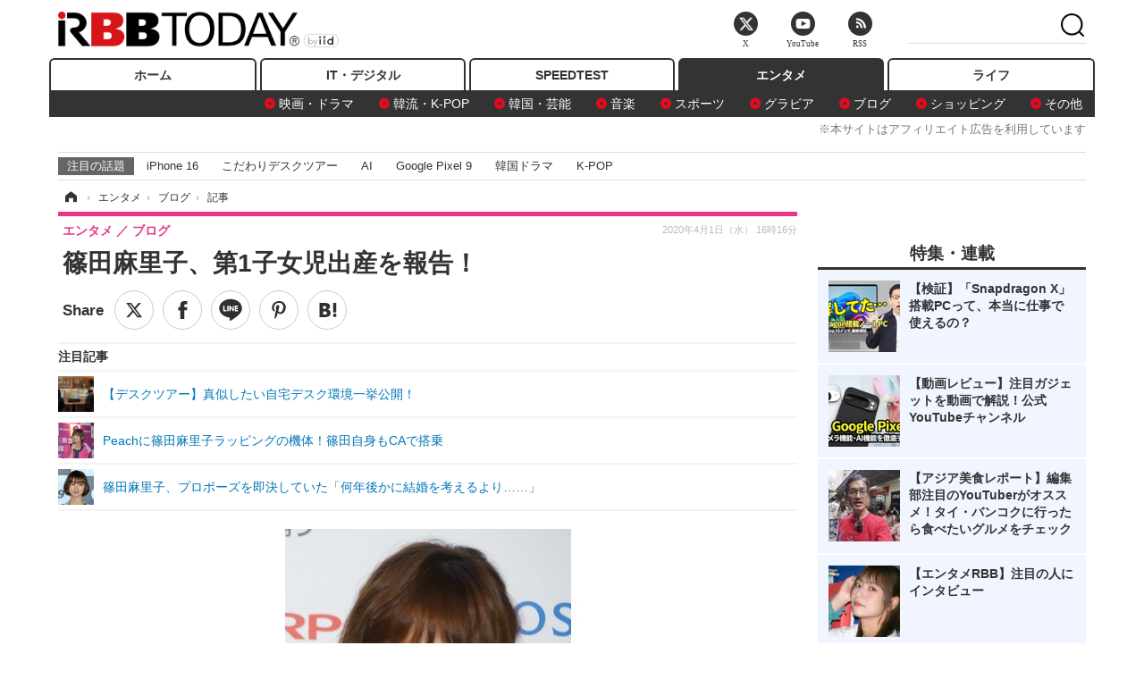

--- FILE ---
content_type: text/html; charset=utf-8
request_url: https://www.rbbtoday.com/article/2020/04/01/177999.html?pickup_list_click=true
body_size: 16317
content:
<!doctype html>
<html lang="ja" prefix="og: http://ogp.me/ns#">
<head>
<meta charset="UTF-8">
<meta name="viewport" content="width=1170">
<meta property="fb:app_id" content="213710028647386">
<link rel="stylesheet" href="/base/css/a.css?__=2025122404">
<script type="text/javascript">
(function(w,k,v,k2,v2) {
  w[k]=v; w[k2]=v2;
  var val={}; val[k]=v; val[k2]=v2;
  (w.dataLayer=w.dataLayer||[]).push(val);
})(window, 'tpl_name', 'pages/article', 'tpl_page', 'article_1');
</script>
<script src="/base/scripts/jquery-2.1.3.min.js"></script>
<script type="text/javascript" async src="/base/scripts/a.min.js?__=2025122404"></script>




<!-- Facebook Pixel Code -->
<script>
!function(f,b,e,v,n,t,s){if(f.fbq)return;n=f.fbq=function(){n.callMethod?
n.callMethod.apply(n,arguments):n.queue.push(arguments)};if(!f._fbq)f._fbq=n;
n.push=n;n.loaded=!0;n.version='2.0';n.queue=[];t=b.createElement(e);t.async=!0;
t.src=v;s=b.getElementsByTagName(e)[0];s.parentNode.insertBefore(t,s)}(window,
document,'script','https://connect.facebook.net/en_US/fbevents.js');
fbq('init', '1665201680438262');
fbq('track', 'PageView');
fbq('track', 'ViewContent');
</script>
<noscript><img height="1" width="1" style="display:none"
src="https://www.facebook.com/tr?id=1665201680438262&ev=PageView&noscript=1"
/></noscript>
<!-- DO NOT MODIFY -->
<!-- End Facebook Pixel Code -->



<meta name="iid-recommendation" content="no">

    <title>篠田麻里子、第1子女児出産を報告！ | RBB TODAY</title>
  <meta name="keywords" content="IT・デジタル,ビジネス,エンタメ,ライフ,ショッピング,SPEED TEST,イベント/セミナー">
  <meta name="description" content="元AKB48の篠田麻里子が1日、自身のTwitterを更新。第1子女子の出産を報告した。">
  <meta name="thumbnail" content="https://www.rbbtoday.com/imgs/ogp_f/665750.jpg">

        <meta name="twitter:title" content="篠田麻里子、第1子女児出産を報告！ | RBB TODAY">
    <meta name="twitter:description" content="元AKB48の篠田麻里子が1日、自身のTwitterを更新。第1子女子の出産を報告した。">
    <meta name="twitter:card" content="summary_large_image">
    <meta name="twitter:site" content="@RBBTODAY">
    <meta name="twitter:url" content="https://www.rbbtoday.com/article/2020/04/01/177999.html">
    <meta name="twitter:image" content="https://www.rbbtoday.com/imgs/ogp_f/665750.jpg">
  
    <meta property="article:modified_time" content="2020-04-01T16:36:31+09:00">
  <meta property="og:title" content="篠田麻里子、第1子女児出産を報告！ | RBB TODAY">
  <meta property="og:description" content="元AKB48の篠田麻里子が1日、自身のTwitterを更新。第1子女子の出産を報告した。">


<meta property="og:type" content="article">
<meta property="og:site_name" content="RBB TODAY">
<meta property="og:url" content="https://www.rbbtoday.com/article/2020/04/01/177999.html">
<meta property="og:image" content="https://www.rbbtoday.com/imgs/ogp_f/665750.jpg">

<link rel="apple-touch-icon" sizes="76x76" href="/base/images/touch-icon-76.png">
<link rel="apple-touch-icon" sizes="120x120" href="/base/images/touch-icon-120.png">
<link rel="apple-touch-icon" sizes="152x152" href="/base/images/touch-icon-152.png">
<link rel="apple-touch-icon" sizes="180x180" href="/base/images/touch-icon-180.png">

<meta name='robots' content='max-image-preview:large' /><script>var dataLayer = dataLayer || [];dataLayer.push({'customCategory': 'entertainment','customSubCategory': 'blog','customProvider': 'RBBTODAY','customAuthorId': '218','customAuthorName': '松尾','customPrimaryGigaId': '3569','customPrimaryGigaName': '篠田麻里子'});</script><meta name="cXenseParse:pageclass" content="article">
<meta name="cXenseParse:iid-articleid" content="177999">
<meta name="cXenseParse:iid-article-title" content="篠田麻里子、第1子女児出産を報告！">
<meta name="cXenseParse:iid-page-type" content="記事ページ">
<meta name="cXenseParse:iid-page-name" content="article_1">
<meta name="cXenseParse:iid-category" content="エンタメ">
<meta name="cXenseParse:iid-subcategory" content="ブログ">
<meta name="cXenseParse:iid-hidden-adsense" content="true">
<meta name="cXenseParse:iid-hidden-other-ad" content="false">
<meta name="cXenseParse:iid-giga-name" content="篠田麻里子">
<meta name="cXenseParse:iid-giga-name" content="エンタメトピックス">
<meta name="cXenseParse:iid-giga-name" content="芸能人の結婚・出産・離婚">
<meta name="cXenseParse:iid-giga-info" content="3569:篠田麻里子">
<meta name="cXenseParse:iid-giga-info" content="3312:エンタメトピックス">
<meta name="cXenseParse:iid-giga-info" content="3708:芸能人の結婚・出産・離婚">
<meta name="cXenseParse:iid-article-type" content="通常記事">
<meta name="cXenseParse:iid-provider-name" content="RBB TODAY">
<meta name="cXenseParse:author" content="松尾">
<meta name="cXenseParse:recs:publishtime" content="2020-04-01T16:16:57+0900">
<meta name="cxenseparse:iid-publish-yyyy" content="2020">
<meta name="cxenseparse:iid-publish-yyyymm" content="202004">
<meta name="cxenseparse:iid-publish-yyyymmdddd" content="20200401">
<meta name="cxenseparse:iid-page-total" content="1">
<meta name="cxenseparse:iid-page-current" content="1">
<meta name="cxenseparse:iid-character-count" content="793">
<script async src="https://cdn.cxense.com/track_banners_init.js"></script>
<link rel="canonical" href="https://www.rbbtoday.com/article/2020/04/01/177999.html">
<link rel="alternate" media="only screen and (max-width: 640px)" href="https://s.rbbtoday.com/article/2020/04/01/177999.html">
<link rel="alternate" type="application/rss+xml" title="RSS" href="https://www.rbbtoday.com/rss20/index.rdf">

</head>

<body class="thm-page-arti-detail page-cate--entertainment page-cate--entertainment-blog page-subcate--blog " data-nav="entertainment">
<noscript><iframe src="//www.googletagmanager.com/ns.html?id=GTM-W379ZD"
height="0" width="0" style="display:none;visibility:hidden"></iframe></noscript>
<script>
(function(w,d,s,l,i){w[l]=w[l]||[];w[l].push({'gtm.start':
new Date().getTime(),event:'gtm.js'});var f=d.getElementsByTagName(s)[0],
j=d.createElement(s),dl=l!='dataLayer'?'&l='+l:'';j.async=true;j.src=
'//www.googletagmanager.com/gtm.js?id='+i+dl;f.parentNode.insertBefore(j,f);
})(window,document,'script','dataLayer','GTM-W379ZD');
</script>


<header class="thm-header">
  <div class="header-wrapper cf">
<div class="header-logo">
  <a class="link" href="https://www.rbbtoday.com/" data-sub-title=""><img class="logo" src="/base/images/header-logo.2025122404.png" alt="RBB TODAY | ブロードバンド情報サイト"></a>
</div>
  </div>
<nav class="thm-nav global-nav js-global-nav"><ul class="nav-main-menu js-main-menu"><li class="item js-nav-home nav-home"><a class="link" href="/">ホーム</a><ul class="nav-sub-menu js-sub-menu"></ul><!-- /.nav-sub-menu --></li><!-- /.item --><li class="item js-nav-digital nav-digital"><a class="link" href="/category/digital/">IT・デジタル</a><ul class="nav-sub-menu js-sub-menu"><li class="sub-item"><a  class="link" href="/category/digital/mobilebiz/latest/">スマートフォン</a></li><li class="sub-item"><a  class="link" href="/category/digital/neta/latest/">ネタ</a></li><li class="sub-item"><a  class="link" href="/category/digital/gadget/latest/">ガジェット・ツール</a></li><li class="sub-item"><a  class="link" href="/category/digital/shopping/latest/">ショッピング</a></li><li class="sub-item"><a  class="link" href="/category/digital/others/latest/">その他</a></li></ul><!-- /.nav-sub-menu --></li><!-- /.item --><li class="item js-nav-speed nav-speed"><a class="link" href="https://speed.rbbtoday.com/" target="_blank" rel="noopener">SPEEDTEST</a></li><li class="item js-nav-entertainment nav-entertainment"><a class="link" href="/category/entertainment/">エンタメ</a><ul class="nav-sub-menu js-sub-menu"><li class="sub-item"><a  class="link" href="/category/entertainment/movie/latest/">映画・ドラマ</a></li><li class="sub-item"><a  class="link" href="/category/entertainment/korea/latest/">韓流・K-POP</a></li><li class="sub-item"><a  class="link" href="/category/entertainment/korea-entertainment/latest/">韓国・芸能</a></li><li class="sub-item"><a  class="link" href="/category/entertainment/music/latest/">音楽</a></li><li class="sub-item"><a  class="link" href="/category/entertainment/sports/latest/">スポーツ</a></li><li class="sub-item"><a  class="link" href="/category/entertainment/gravure/latest/">グラビア</a></li><li class="sub-item"><a  class="link" href="/category/entertainment/blog/latest/">ブログ</a></li><li class="sub-item"><a  class="link" href="/category/entertainment/shopping/latest/">ショッピング</a></li><li class="sub-item"><a  class="link" href="/category/entertainment/others/latest/">その他</a></li></ul><!-- /.nav-sub-menu --></li><!-- /.item --><li class="item js-nav-life nav-life"><a class="link" href="/category/life/">ライフ</a><ul class="nav-sub-menu js-sub-menu"><li class="sub-item"><a  class="link" href="/category/life/life-gourmet/latest/">グルメ</a></li><li class="sub-item"><a  class="link" href="/category/life/pet/latest/">ペット</a></li><li class="sub-item"><a  class="link" href="/category/life/shopping/latest/">ショッピング</a></li><li class="sub-item"><a  class="link" href="/category/life/others/latest/">その他</a></li></ul><!-- /.nav-sub-menu --></li><!-- /.item --></ul><!-- /.nav-main-menu --></nav><!-- /.thm-nav --><div style="font-size: .95em; width: 96%; max-width: 1150px; margin:5px auto 0; color:#777; text-align: right;">※本サイトはアフィリエイト広告を利用しています</div>




<dl class="nav-giga cf ">
 <dt class="heading">注目の話題</dt>
 <dd class="keyword">
  <ul>
      <li class="item"><a class="link" href="https://www.rbbtoday.com/article/2024/09/22/223225.html"  target="_blank">iPhone 16</a></li>
      <li class="item"><a class="link" href="https://www.rbbtoday.com/special/4513/recent/" >こだわりデスクツアー</a></li>
      <li class="item"><a class="link" href="https://www.rbbtoday.com/special/2497/recent/"  target="_blank">AI</a></li>
      <li class="item"><a class="link" href="https://www.rbbtoday.com/article/2024/08/23/222587.html"  target="_blank">Google Pixel 9</a></li>
      <li class="item"><a class="link" href="https://www.rbbtoday.com/special/1600/recent/"  target="_blank">韓国ドラマ</a></li>
      <li class="item"><a class="link" href="https://www.rbbtoday.com/special/4579/recent/K-POP"  target="_blank">K-POP</a></li>
  </ul>
 </dd>
</dl>

<!-- global_nav -->
</header>

<div class="thm-body cf">
  <div class="breadcrumb">
<span id="breadcrumbTop"><a class="link" href="https://www.rbbtoday.com/"><span class="item icon icon-bc--home">ホーム</span></a></span>
<i class="separator icon icon-bc--arrow"> › </i>
<span id="BreadcrumbSecond">
  <a class="link" href="/category/entertainment/">
    <span class="item icon icon-bc--entertainment">エンタメ</span>
  </a>
</span>
<i class="separator icon icon-bc--arrow"> › </i>
<span id="BreadcrumbLast">
  <a class="link" href="/category/entertainment/blog/latest/">
    <span class="item icon icon-bc--blog">ブログ</span>
  </a>
</span>
<i class="separator icon icon-bc--arrow"> › </i>
    <span class="item">記事</span>
  </div>
  <main class="thm-main">
<header class="arti-header">
      <h1 class="head">篠田麻里子、第1子女児出産を報告！</h1>
    <div class="group">
    <span class="category-group-name">エンタメ</span>
    <span class="category-name">ブログ</span>
  </div>
  <div class="date">
    <time class="pubdate" itemprop="datePublished" datetime="2020-04-01T16:16:57+09:00">2020年4月1日（水） 16時16分</time>
  </div>
</header>


<div class="arti-sharing-wrapper"><ul class="arti-sharing-inner"><li class="item item--twitter"><a class="link clickTracker" href="https://x.com/share?url=https://www.rbbtoday.com/article/2020/04/01/177999.html&text=篠田麻里子、第1子女児出産を報告！" target="_blank" rel="noopener"><svg class="svg-twitter" fill="#000" width="26" viewBox="0 0 24 24" aria-hidden="true" class="r-1nao33i r-4qtqp9 r-yyyyoo r-16y2uox r-8kz0gk r-dnmrzs r-bnwqim r-1plcrui r-lrvibr r-lrsllp"><g><path d="M18.244 2.25h3.308l-7.227 8.26 8.502 11.24H16.17l-5.214-6.817L4.99 21.75H1.68l7.73-8.835L1.254 2.25H8.08l4.713 6.231zm-1.161 17.52h1.833L7.084 4.126H5.117z"></path></g></svg><span class="label">ツイート</span></a></li><li class="item item--facebook"><a class="link clickTracker" href="https://www.facebook.com/sharer/sharer.php?u=https://www.rbbtoday.com/article/2020/04/01/177999.html" target="_blank" rel="noopener"><svg class="svg-facebook" fill="#000" width="11" data-name="facebook" viewBox="0 0 74.9 149.8"><title>facebook</title><path d="M114.1,170.6H80.9v-72H64.3V71.8H80.9V55.7c0-21.9,9.4-34.9,36-34.9H139V47.6H125.2c-10.4,0-11.1,3.8-11.1,10.7V71.7h25.1l-2.9,26.8H114.1v72.1Z" transform="translate(-64.3 -20.8)"/></svg><span class="label">シェア</span></a></li><li class="item item--line"><a class="link clickTracker" href="https://social-plugins.line.me/lineit/share?url=https://www.rbbtoday.com/article/2020/04/01/177999.html" target="_blank" rel="noopener"><svg class="svg-line" fill="#000" data-name="line" xmlns:xlink="http://www.w3.org/1999/xlink" x="0px" y="0px" viewBox="0 0 200 200" enable-background="new 0 0 200 200" xml:space="preserve"><title>LINE</title><path d="M185,87.1c0-38-38.1-68.9-84.9-68.9c-46.8,0-84.9,30.9-84.9,68.9c0,34.1,30.2,62.6,71,68c2.8,0.6,6.5,1.8,7.5,4.2c0.9,2.1,0.6,5.5,0.3,7.7c0,0-1,6-1.2,7.3c-0.4,2.1-1.7,8.4,7.4,4.6c9.1-3.8,48.9-28.8,66.7-49.3h0C179.1,116,185,102.3,185,87.1z M66.8,109.7H50c-2.5,0-4.5-2-4.5-4.5V71.5c0-2.5,2-4.5,4.5-4.5c2.5,0,4.4,2,4.4,4.5v29.3h12.4c2.5,0,4.4,2,4.4,4.4C71.3,107.7,69.3,109.7,66.8,109.7z M84.3,105.2c0,2.5-2,4.5-4.5,4.5c-2.5,0-4.5-2-4.5-4.5V71.5c0-2.5,2-4.5,4.5-4.5c2.5,0,4.5,2,4.5,4.5V105.2z M124.9,105.2c0,1.9-1.2,3.6-3,4.2c-0.5,0.2-0.9,0.2-1.4,0.2c-1.4,0-2.7-0.7-3.6-1.8L99.6,84.3v20.9c0,2.5-2,4.5-4.5,4.5c-2.5,0-4.4-2-4.4-4.5V71.5c0-1.9,1.2-3.6,3-4.2c0.5-0.2,0.9-0.2,1.4-0.2c1.4,0,2.7,0.7,3.6,1.8L116,92.4V71.5c0-2.5,2-4.5,4.5-4.5c2.5,0,4.5,2,4.5,4.5V105.2z M152.2,83.9c2.5,0,4.5,2,4.5,4.5c0,2.5-2,4.4-4.5,4.4h-12.4v8h12.4c2.5,0,4.5,2,4.5,4.4c0,2.5-2,4.5-4.5,4.5h-16.9c-2.4,0-4.4-2-4.4-4.5V88.4c0,0,0,0,0,0V71.5c0-2.5,2-4.5,4.4-4.5h16.9c2.5,0,4.5,2,4.5,4.5c0,2.5-2,4.5-4.5,4.5h-12.4v8H152.2z"/></svg><span class="label">送る</span></a></li><li class="item item--pinterest"><a class="link clickTracker" href="//www.pinterest.com/pin/create/button/?url=https://www.rbbtoday.com/article/2020/04/01/177999.html&media=https://www.rbbtoday.com/imgs/zoom/665750.jpg" data-pin-do="buttonBookmark" target="_blank" rel="noopener"><svg class="svg-pinterest" fill="#333" xmlns="//www.w3.org/2000/svg" viewBox="0 0 774 1000.2" width="22"><path d="M0 359c0-42 8.8-83.7 26.5-125s43-79.7 76-115 76.3-64 130-86S345.7 0 411 0c106 0 193 32.7 261 98s102 142.3 102 231c0 114-28.8 208.2-86.5 282.5S555.3 723 464 723c-30 0-58.2-7-84.5-21s-44.8-31-55.5-51l-40 158c-3.3 12.7-7.7 25.5-13 38.5S259.8 873 253.5 885c-6.3 12-12.7 23.3-19 34s-12.7 20.7-19 30-11.8 17.2-16.5 23.5-9 11.8-13 16.5l-6 8c-2 2.7-4.7 3.7-8 3s-5.3-2.7-6-6c0-.7-.5-5.3-1.5-14s-2-17.8-3-27.5-2-22.2-3-37.5-1.3-30.2-1-44.5 1.3-30.2 3-47.5 4.2-33.3 7.5-48c7.3-31.3 32-135.7 74-313-5.3-10.7-9.7-23.5-13-38.5s-5-27.2-5-36.5l-1-15c0-42.7 10.8-78.2 32.5-106.5S303.3 223 334 223c24.7 0 43.8 8.2 57.5 24.5S412 284.3 412 309c0 15.3-2.8 34.2-8.5 56.5s-13.2 48-22.5 77-16 52.5-20 70.5c-6.7 30-.8 56 17.5 78s42.8 33 73.5 33c52.7 0 96.2-29.8 130.5-89.5S634 402.7 634 318c0-64.7-21-117.5-63-158.5S470.3 98 395 98c-84 0-152.2 27-204.5 81S112 297.7 112 373c0 44.7 12.7 82.3 38 113 8.7 10 11.3 20.7 8 32-1.3 3.3-3.3 11-6 23s-4.7 19.7-6 23c-1.3 7.3-4.7 12.2-10 14.5s-11.3 2.2-18-.5c-39.3-16-68.8-43.5-88.5-82.5S0 411 0 359z"/></svg><span class="label">pinterestでシェアする</span></a></li><li class="item item--hatena"><a class="link clickTracker" href="http://b.hatena.ne.jp/entry/https://www.rbbtoday.com/article/2020/04/01/177999.html" data-hatena-bookmark-title="篠田麻里子、第1子女児出産を報告！" data-hatena-bookmark-layout="simple" title="このエントリーをはてなブックマークに追加" target="_blank" rel="noopener"><svg fill="#222" class="svg-hatena" viewBox="0 0 512 427" style="fill-rule:evenodd;clip-rule:evenodd;stroke-linejoin:round;stroke-miterlimit:2; padding-left:2px;" width="26"><circle cx="464" cy="416" r="48" transform="translate(-64 -96) scale(1.125)"/><path d="M411 0h93.999v284h-94zM135.917 426H0V0h96.06c41.139 0 75.225-.114 104.066 2.58 69.442 6.486 114.829 39.935 114.829 101.387 0 49.112-22.143 78.617-76.824 92.293C274.509 198.73 334 220.546 334 304.195c0 79.134-54.043 106.776-102.083 116.153-28.46 5.555-95.786 5.652-96 5.652zm-28.139-169.985c51.846 0 58.532.59 64.474 1.147 5.941.558 27.894 2.405 38.686 11.96 10.793 9.554 12.91 24.606 12.91 34.867 0 19.625-5.852 33.42-31.787 40.623-13.104 3.639-27.942 4.129-33.298 4.338-3.972.154-25.58.103-50.985.082v-93.017zm0-161.577c28.015 0 48.531-.414 65.44 3.275 13.206 3.47 32.341 7.166 32.341 41.52 0 31.17-23.919 35.749-37.559 38.345-14.489 2.758-60.222 2.458-60.222 2.458V94.438z"/></svg><span class="label">このエントリーをはてなブックマークに追加</span></a></li></ul></div><i class="recommended-ttl">注目記事</i>
<ul class="recommended-list">



<li class="item"><a class="link" href="https://www.rbbtoday.com/special/4513/recent/">
<img class="figure" src="/imgs/img_related_m/951440.jpg" alt="【デスクツアー】真似したい自宅デスク環境一挙公開！・画像" width="260" height="173">
<p class="title">【デスクツアー】真似したい自宅デスク環境一挙公開！</p>
</a></li>




<li class="item"><a class="link" href="/article/2013/09/28/112223.html?pickup_list_click=true">
<img class="figure" src="/imgs/p/MpY7t08CC_Ltnb1K5Sea6U1PHkEQQ0JFREdG/331483.jpg" alt="Peachに篠田麻里子ラッピングの機体！篠田自身もCAで搭乗 画像" width="80" height="80">
<p class="title">Peachに篠田麻里子ラッピングの機体！篠田自身もCAで搭乗</p>
</a></li>


<li class="item"><a class="link" href="/article/2019/11/03/174408.html?pickup_list_click=true">
<img class="figure" src="/imgs/p/MpY7t08CC_Ltnb1K5Sea6U1PHkEQQ0JFREdG/652622.jpg" alt="篠田麻里子、プロポーズを即決していた「何年後かに結婚を考えるより……」 画像" width="80" height="80">
<p class="title">篠田麻里子、プロポーズを即決していた「何年後かに結婚を考えるより……」</p>
</a></li>
</ul><div class="arti-content arti-content--horizontal">

  <div class="figure-area">
    <figure class="figure">
      <img class="image" src="/imgs/p/RqJIzsl7cmxG8-cARbeaqilNLEDQQ0JFREdG/665750.jpg" alt="篠田麻里子《撮影　椿山》" width="610" height="400">
    </figure>
      <ul class="thumb-list cf">

        <li class="item"><a class="link" href="/article/img/2020/04/01/177999/665750.html"><img class="image" src="/imgs/p/K1b6_Il35dGfahQhrBXkj01PNkE4QkJFREdG/665750.jpg" alt="篠田麻里子《撮影　椿山》" width="120" height="120"></a></li>
      </ul>

  </div>
<aside class="arti-giga">
  <p class="list-short-title"><a class="linked-title" href="/special/3569/recent/%E7%AF%A0%E7%94%B0%E9%BA%BB%E9%87%8C%E5%AD%90">篠田麻里子</a></p>
  <ul class="giga-list">
    <li class="item item--cate-entertainment item--cate-entertainment-others item--subcate-others"><a class="link" href="/article/2025/05/12/229624.html" title="篠田麻里子、29歳当時の投球映像が「めっちゃカッコええ」！ 10年ぶり始球式に高まる期待">篠田麻里子、29歳当時の投球映像が「めっちゃカッコええ」！ 10年ぶり始球式に高まる期待</a></li>
    <li class="item item--cate-entertainment item--cate-entertainment-others item--subcate-others"><a class="link" href="/article/2025/03/12/227112.html" title="篠田麻里子、“39回目”の誕生日を報告！去年は「色んな大変なことがありましたが…」">篠田麻里子、“39回目”の誕生日を報告！去年は「色んな大変なことがありましたが…」</a></li>
    <li class="item item--cate-entertainment item--cate-entertainment-others item--subcate-others"><a class="link" href="/article/2025/02/26/226776.html" title="離婚騒動、所属事務所の破産…波瀾万丈な人生を歩む篠田麻里子の「今」に密着">離婚騒動、所属事務所の破産…波瀾万丈な人生を歩む篠田麻里子の「今」に密着</a></li>
  </ul>
  <p class="send-msg"><a class="link" href="https://www.iid.co.jp/contact/media_contact.html?recipient=rbb" rel="nofollow"><i class="icon icon--mail"></i>編集部にメッセージを送る</a></p>
</aside>
<article class="arti-body cf cXenseParse editor-revolution">
  　元AKB48の篠田麻里子が1日、自身のTwitterを更新。第1子女子の出産を報告した。<br /><br /><div class="aside-box-ifad" id="ad1"><div class="sp-ifad"></div></div><br />　篠田は「このような時期に私事で大変恐縮ではございますが、先日無事に元気な女の子を出産いたしました」と報告。今は母子共に健康とのことで、「新しい命の誕生に感謝して、家族で力をあわせて日々楽しく過ごしていきたいと思います」とつづった。<br /><br />　続けて、生まれたばかりの第1子の写真とともに「まだまだ不慣れで至らぬ点もございますが、これからも温かく見守っていただけますよう、どうぞ宜しくお願いいたします」とファンに応援を呼びかけ、最後は「このような状況が一刻も早く終息に向かうことを心から願っております」と新型コロナウイルスの収束を願って締めくくった。<br /><br />　ファンからは「おめでとうございます!!」「こんな時だからこそ、幸せなご報告ありがとうございます」「マリ子さまおめでとう」「健康ですくすく育ちますように」など多くの祝福のコメントが寄せられた。<br /><br /><blockquote class="twitter-tweet"><p lang="ja" dir="ltr">まだまだ不慣れで至らぬ点もございますが、これからも温かく見守っていただけますよう、どうぞ宜しくお願いいたします。<br><br>最後に、このような状況が一刻も早く終息に向かうことを心から願っております。<br><br>篠田麻里子 <a href="https://t.co/nuXveZAbNq">pic.twitter.com/nuXveZAbNq</a></p>&mdash; 篠田麻里子 (@mariko_dayo) <a href="https://twitter.com/mariko_dayo/status/1245245606148190208?ref_src=twsrc%5Etfw">April 1, 2020</a></blockquote> <script async src="https://platform.twitter.com/widgets.js" charset="utf-8"></script><br /><br />【ピックアップ】<br><a href="https://www.rbbtoday.com/article/2019/02/09/167632.html" target="_blank">・注目アイドルの写真集・DVD満載……セクシーグラビア一挙公開</a><br><a href="https://www.rbbtoday.com/article/2019/04/08/168999.html" target="_blank">・橋本環奈、久松郁実、伊織もえ……セクシー写真集続々！注目の写真集まとめ</a><br><a href="https://www.rbbtoday.com/article/2019/09/14/173092.html" target="_blank">・【TGS 2019】美人！可愛い！ コスプレイヤー＆コンパニオンを激写（その1）</a><br><a href="https://www.rbbtoday.com/article/2018/11/12/165117.html" target="_blank">・アイドルがセクシーランジェリーショット公開……柏木由紀、小嶋陽菜、内田理央</a><br>
</article>
<span class="writer writer-name">《松尾》</span>


</div>







<div id="cxj_e7bccacc120614905fc12f0a7e05017cd0fdaa40"></div>
<script type="text/javascript">
    var cX = window.cX = window.cX || {}; cX.callQueue = cX.callQueue || [];
    cX.CCE = cX.CCE || {}; cX.CCE.callQueue = cX.CCE.callQueue || [];
    cX.CCE.callQueue.push(['run',{
        widgetId: 'e7bccacc120614905fc12f0a7e05017cd0fdaa40',
        targetElementId: 'cxj_e7bccacc120614905fc12f0a7e05017cd0fdaa40',
        width: '100%',
        height: '1'
    }]);
</script>

<script class="recruitment-box-updater"
    data-instance-id="box1"
    data-limit="6"
    data-start="1"
    src="/base/scripts/recruitmentBoxUpdater.js?2025072801"
    data-api-url="https://recruitbox.media.iid.jp/sites/rbbtoday.com.json">
</script>


<div class="cynergi-widget">
  <div style="font-size:14px;font-weight:normal;margin:0;padding:0;">【注目の記事】[PR]</div>
  <div id="itxWidget-1184" class="itx-widget"></div>
  <div id="itxWidget-1069" class="itx-widget"></div>
  <div id="itxWidget-1005" class="itx-widget"></div>
</div>
<script type="text/javascript" async src="https://widget.iid-network.jp/assets/widget.js"></script><ul class="thumb-list cf">

  <li class="item">
    <a class="link" href="/article/img/2020/04/01/177999/665750.html">
      <img class="image" src="/imgs/p/K1b6_Il35dGfahQhrBXkj01PNkE4QkJFREdG/665750.jpg" alt="篠田麻里子《撮影　椿山》" width="120" height="120">
    </a>
  </li>
</ul>


<section class="main-pickup">
  <h2 class="caption">関連ニュース</h2>
  <ul class="pickup-list cf">


    <li class="item item--box item--cate-entertainment item--cate-entertainment-photo-report item--subcate-photo-report"><a class="link" href="/article/2013/09/28/112223.html?pickup_list_click=true">
      <article class="pickup-content">
        <img class="figure" src="/imgs/square_medium_large/331483.jpg" alt="Peachに篠田麻里子ラッピングの機体！篠田自身もCAで搭乗 画像" width="200" height="200">
        <span class="figcaption">Peachに篠田麻里子ラッピングの機体！篠田自身もCAで搭乗<time class="date" datetime="2013-09-28T16:23:00+09:00">2013.9.28(土) 16:23</time></span>
      </article>
    </a></li>

    <li class="item item--box item--cate-entertainment item--cate-entertainment-others item--subcate-others"><a class="link" href="/article/2019/11/03/174408.html?pickup_list_click=true">
      <article class="pickup-content">
        <img class="figure" src="/imgs/square_medium_large/652622.jpg" alt="篠田麻里子、プロポーズを即決していた「何年後かに結婚を考えるより……」 画像" width="200" height="200">
        <span class="figcaption">篠田麻里子、プロポーズを即決していた「何年後かに結婚を考えるより……」<time class="date" datetime="2019-11-03T23:57:20+09:00">2019.11.3(日) 23:57</time></span>
      </article>
    </a></li>

    <li class="item item--box item--cate-entertainment item--cate-entertainment-others item--subcate-others"><a class="link" href="/article/2019/10/26/174175.html?pickup_list_click=true">
      <article class="pickup-content">
        <img class="figure" src="/imgs/square_medium_large/651790.jpg" alt="懐かしメンバーが続々登場！こじはる、篠田麻里子の結婚パーティーの様子を動画で公開 画像" width="200" height="200">
        <span class="figcaption">懐かしメンバーが続々登場！こじはる、篠田麻里子の結婚パーティーの様子を動画で公開<time class="date" datetime="2019-10-26T13:45:46+09:00">2019.10.26(土) 13:45</time></span>
      </article>
    </a></li>

    <li class="item item--box item--cate-entertainment item--cate-entertainment-others item--subcate-others"><a class="link" href="/article/2018/11/12/165117.html?pickup_list_click=true">
      <article class="pickup-content">
        <img class="figure" src="/imgs/square_medium_large/619827.jpg" alt="アイドルがセクシーランジェリーショット公開……柏木由紀、小嶋陽菜、内田理央 画像" width="200" height="200">
        <span class="figcaption">アイドルがセクシーランジェリーショット公開……柏木由紀、小嶋陽菜、内田理央<time class="date" datetime="2018-11-12T16:23:20+09:00">2018.11.12(月) 16:23</time></span>
      </article>
    </a></li>

    <li class="item item--box item--cate-entertainment item--cate-entertainment-shopping item--subcate-shopping"><a class="link" href="/article/2019/02/09/167632.html?pickup_list_click=true">
      <article class="pickup-content">
        <img class="figure" src="/imgs/square_medium_large/629087.jpg" alt="橋本環奈、久松郁実、伊織もえ……セクシー写真集続々！注目の写真集まとめ 画像" width="200" height="200">
        <span class="figcaption">橋本環奈、久松郁実、伊織もえ……セクシー写真集続々！注目の写真集まとめ<time class="date" datetime="2019-02-09T11:00:18+09:00">2019.2.9(土) 11:00</time></span>
      </article>
    </a></li>

    <li class="item item--box item--cate-entertainment item--cate-entertainment-gravure item--subcate-gravure"><a class="link" href="/article/2020/03/31/177975.html?pickup_list_click=true">
      <article class="pickup-content">
        <img class="figure" src="/imgs/square_medium_large/665665.jpg" alt="ゆきぽよの色気あふれる2nd写真集発売中！ 画像" width="200" height="200">
        <span class="figcaption">ゆきぽよの色気あふれる2nd写真集発売中！<time class="date" datetime="2020-03-31T18:11:50+09:00">2020.3.31(火) 18:11</time></span>
      </article>
    </a></li>

    <li class="item item--box item--cate-entertainment item--cate-entertainment-gravure item--subcate-gravure"><a class="link" href="/article/2020/02/19/176977.html?pickup_list_click=true">
      <article class="pickup-content">
        <img class="figure" src="/imgs/square_medium_large/662021.jpg" alt="現役女子大生グラビアアイドル・大間乃トーコ、今週末DVD発売イベント！ 画像" width="200" height="200">
        <span class="figcaption">現役女子大生グラビアアイドル・大間乃トーコ、今週末DVD発売イベント！<time class="date" datetime="2020-02-19T18:43:29+09:00">2020.2.19(水) 18:43</time></span>
      </article>
    </a></li>

    <li class="item item--box item--cate-entertainment item--cate-entertainment-gravure item--subcate-gravure"><a class="link" href="/article/2020/04/01/177988.html?pickup_list_click=true">
      <article class="pickup-content">
        <img class="figure" src="/imgs/square_medium_large/665689.jpg" alt="久間田琳加、10代最後の写真集＆スタイルブックの2冊同時発売決定！ 画像" width="200" height="200">
        <span class="figcaption">久間田琳加、10代最後の写真集＆スタイルブックの2冊同時発売決定！<time class="date" datetime="2020-04-01T09:51:45+09:00">2020.4.1(水) 9:51</time></span>
      </article>
    </a></li>

    <li class="item item--box item--cate-entertainment item--cate-entertainment-gravure item--subcate-gravure"><a class="link" href="/article/2020/03/16/177613.html?pickup_list_click=true">
      <article class="pickup-content">
        <img class="figure" src="/imgs/square_medium_large/664493.jpg" alt="山口真帆、未掲載カット公開！デジタル写真集『TOP SECRET』として配信スタート 画像" width="200" height="200">
        <span class="figcaption">山口真帆、未掲載カット公開！デジタル写真集『TOP SECRET』として配信スタート<time class="date" datetime="2020-03-16T14:47:05+09:00">2020.3.16(月) 14:47</time></span>
      </article>
    </a></li>

    <li class="item item--box item--cate-entertainment item--cate-entertainment-gravure item--subcate-gravure"><a class="link" href="/article/2020/03/04/177327.html?pickup_list_click=true">
      <article class="pickup-content">
        <img class="figure" src="/imgs/square_medium_large/663471.jpg" alt="佐野ひなこの2年ぶりの写真集が発売決定！原点回帰し王道グラビア披露！ 画像" width="200" height="200">
        <span class="figcaption">佐野ひなこの2年ぶりの写真集が発売決定！原点回帰し王道グラビア披露！<time class="date" datetime="2020-03-04T12:33:27+09:00">2020.3.4(水) 12:33</time></span>
      </article>
    </a></li>

    <li class="item item--box item--cate-entertainment item--cate-entertainment-gravure item--subcate-gravure"><a class="link" href="/article/2020/03/02/177275.html?pickup_list_click=true">
      <article class="pickup-content">
        <img class="figure" src="/imgs/square_medium_large/663232.jpg" alt="成賀くるみ、1st DVDリリース決定！獣人、精霊、フェアリーコスプレ披露 画像" width="200" height="200">
        <span class="figcaption">成賀くるみ、1st DVDリリース決定！獣人、精霊、フェアリーコスプレ披露<time class="date" datetime="2020-03-02T18:19:07+09:00">2020.3.2(月) 18:19</time></span>
      </article>
    </a></li>

    <li class="item item--box item--cate-entertainment item--cate-entertainment-gravure item--subcate-gravure"><a class="link" href="/article/2020/02/26/177143.html?pickup_list_click=true">
      <article class="pickup-content">
        <img class="figure" src="/imgs/square_medium_large/662633.jpg" alt="コスプレイヤー・misaco、スレンダーボディさく裂の1stDVD発売！ 画像" width="200" height="200">
        <span class="figcaption">コスプレイヤー・misaco、スレンダーボディさく裂の1stDVD発売！<time class="date" datetime="2020-02-26T17:05:13+09:00">2020.2.26(水) 17:05</time></span>
      </article>
    </a></li>
  </ul>
</section>
<section class="main-feature">
  <h2 class="caption">特集</h2>
  <div class="feature-group">
    <h3 class="feature-title"><a class="link" href="/special/3569/recent/%E7%AF%A0%E7%94%B0%E9%BA%BB%E9%87%8C%E5%AD%90">篠田麻里子</a></h3>
    <ul class="feature-list cf">

      <li class="item item--main item--cate-entertainment item--cate-entertainment-others item--subcate-others"><a class="link" href="/article/2025/05/12/229624.html">
        <article class="feature-content">
          <img class="figure" src="/imgs/p/80QnbhSu7Qc8HqNqhlkEqilOSkHtQ0JFREdG/907676.jpg" alt="篠田麻里子、29歳当時の投球映像が「めっちゃカッコええ」！ 10年ぶり始球式に高まる期待" width="260" height="173">
          <span class="figcaption">
            <span class="title">篠田麻里子、29歳当時の投球映像が「めっちゃカッコええ」！ 10年ぶり始球式に高まる期待</span>
            <time class="date" datetime="2025-05-12T19:31:04+09:00">2025年5月12日</time>
            <p class="lead">篠田麻里子が12日、自身のインスタグラムを更新。約10年前の始…</p>
          </span>
        </article>
      </a></li>

      <li class="item item--sub item--cate-entertainment item--cate-entertainment-others item--subcate-others"><a class="link" href="/article/2025/03/12/227112.html">
        <article class="feature-content">
          <img class="figure" src="/imgs/p/80QnbhSu7Qc8HqNqhlkEqilOSkHtQ0JFREdG/893666.jpg" alt="篠田麻里子、“39回目”の誕生日を報告！去年は「色んな大変なことがありましたが…」" width="260" height="173">
          <span class="figcaption">
            <span class="title">篠田麻里子、“39回目”の誕生日を報告！去年は「色んな大変なことがありましたが…」</span>
            <time class="date" datetime="2025-03-12T20:08:17+09:00">2025年3月12日</time>
          </span>
        </article>
      </a></li>

      <li class="item item--sub item--cate-entertainment item--cate-entertainment-others item--subcate-others"><a class="link" href="/article/2025/02/26/226776.html">
        <article class="feature-content">
          <img class="figure" src="/imgs/p/80QnbhSu7Qc8HqNqhlkEqilOSkHtQ0JFREdG/891715.jpg" alt="離婚騒動、所属事務所の破産…波瀾万丈な人生を歩む篠田麻里子の「今」に密着" width="260" height="173">
          <span class="figcaption">
            <span class="title">離婚騒動、所属事務所の破産…波瀾万丈な人生を歩む篠田麻里子の「今」に密着</span>
            <time class="date" datetime="2025-02-26T15:16:55+09:00">2025年2月26日</time>
          </span>
        </article>
      </a></li>
    </ul>
  </div>
  <div class="feature-group">
    <h3 class="feature-title"><a class="link" href="/special/3312/recent/%E3%82%A8%E3%83%B3%E3%82%BF%E3%83%A1%E3%83%88%E3%83%94%E3%83%83%E3%82%AF%E3%82%B9">エンタメトピックス</a></h3>
    <ul class="feature-list cf">

      <li class="item item--main item--cate-entertainment item--cate-entertainment-gravure item--subcate-gravure"><a class="link" href="/article/2026/01/19/242531.html">
        <article class="feature-content">
          <img class="figure" src="/imgs/p/80QnbhSu7Qc8HqNqhlkEqilOSkHtQ0JFREdG/981703.jpg" alt="田中美久、初のヨーロッパ撮影ロケで最高峰ボディを開放" width="260" height="173">
          <span class="figcaption">
            <span class="title">田中美久、初のヨーロッパ撮影ロケで最高峰ボディを開放</span>
            <time class="date" datetime="2026-01-19T22:28:48+09:00">2026年1月19日</time>
            <p class="lead">元HKT48の田中美久がセクシーなランジェリーや黒衣装の写真を公…</p>
          </span>
        </article>
      </a></li>

      <li class="item item--sub item--cate-entertainment item--cate-entertainment-blog item--subcate-blog"><a class="link" href="/article/2026/01/19/242530.html">
        <article class="feature-content">
          <img class="figure" src="/imgs/p/80QnbhSu7Qc8HqNqhlkEqilOSkHtQ0JFREdG/981685.jpg" alt="菊地亜美、ママ友・北川景子の“自然な気遣い”に感激「綺麗な人あるあるじゃない？！」" width="260" height="173">
          <span class="figcaption">
            <span class="title">菊地亜美、ママ友・北川景子の“自然な気遣い”に感激「綺麗な人あるあるじゃない？！」</span>
            <time class="date" datetime="2026-01-19T22:28:06+09:00">2026年1月19日</time>
          </span>
        </article>
      </a></li>

      <li class="item item--sub item--cate-entertainment item--cate-entertainment-blog item--subcate-blog"><a class="link" href="/article/2026/01/19/242529.html">
        <article class="feature-content">
          <img class="figure" src="/imgs/p/80QnbhSu7Qc8HqNqhlkEqilOSkHtQ0JFREdG/974000.jpg" alt="森香澄、透明感のあるツヤ肌披露！バスタイムルーティーン語る" width="260" height="173">
          <span class="figcaption">
            <span class="title">森香澄、透明感のあるツヤ肌披露！バスタイムルーティーン語る</span>
            <time class="date" datetime="2026-01-19T22:27:50+09:00">2026年1月19日</time>
          </span>
        </article>
      </a></li>
    </ul>
  </div>
  <div class="feature-group">
    <h3 class="feature-title"><a class="link" href="/special/3708/recent/%E8%8A%B8%E8%83%BD%E4%BA%BA%E3%81%AE%E7%B5%90%E5%A9%9A%E3%83%BB%E5%87%BA%E7%94%A3%E3%83%BB%E9%9B%A2%E5%A9%9A">芸能人の結婚・出産・離婚</a></h3>
    <ul class="feature-list cf">

      <li class="item item--main item--cate-entertainment item--cate-entertainment-blog item--subcate-blog"><a class="link" href="/article/2026/01/14/242310.html">
        <article class="feature-content">
          <img class="figure" src="/imgs/p/80QnbhSu7Qc8HqNqhlkEqilOSkHtQ0JFREdG/980434.jpg" alt="カトパン似芸人・餅田コシヒカリ、結婚を初告白！実は「2年前」に入籍していた" width="260" height="173">
          <span class="figcaption">
            <span class="title">カトパン似芸人・餅田コシヒカリ、結婚を初告白！実は「2年前」に入籍していた</span>
            <time class="date" datetime="2026-01-14T17:18:37+09:00">2026年1月14日</time>
            <p class="lead">餅田コシヒカリは2年前に一般男性と結婚し、プロポーズはレスト…</p>
          </span>
        </article>
      </a></li>

      <li class="item item--sub item--cate-entertainment item--cate-entertainment-blog item--subcate-blog"><a class="link" href="/article/2026/01/14/242290.html">
        <article class="feature-content">
          <img class="figure" src="/imgs/p/80QnbhSu7Qc8HqNqhlkEqilOSkHtQ0JFREdG/980328.jpg" alt="トリンドル玲奈、第1子妊娠を発表！吉岡里帆も祝福" width="260" height="173">
          <span class="figcaption">
            <span class="title">トリンドル玲奈、第1子妊娠を発表！吉岡里帆も祝福</span>
            <time class="date" datetime="2026-01-14T14:34:43+09:00">2026年1月14日</time>
          </span>
        </article>
      </a></li>

      <li class="item item--sub item--cate-entertainment item--cate-entertainment-blog item--subcate-blog"><a class="link" href="/article/2026/01/01/241777.html">
        <article class="feature-content">
          <img class="figure" src="/imgs/p/80QnbhSu7Qc8HqNqhlkEqilOSkHtQ0JFREdG/971090.jpg" alt="久慈暁子、第1子妊娠を発表！夫・渡邊雄太選手との2ショット添え報告" width="260" height="173">
          <span class="figcaption">
            <span class="title">久慈暁子、第1子妊娠を発表！夫・渡邊雄太選手との2ショット添え報告</span>
            <time class="date" datetime="2026-01-01T14:47:18+09:00">2026年1月1日</time>
          </span>
        </article>
      </a></li>
    </ul>
  </div>
</section>



<section class="main-feature linkbox">
  <div class="feature-group">
  <h2 class="caption">ピックアップ</h2>
  <ul class="feature-list cf">

      <li class="item item--sub"><a class="link" href="https://www.rbbtoday.com/special/1766/recent/"  target="_blank" >
        <article class="feature-content">

          <img class="figure" src="/imgs/p/80QnbhSu7Qc8HqNqhlkEqilOSkHtQ0JFREdG/525439.jpg" alt="【特集】インタビュー" width="260" height="173">
          <span class="figcaption">
            <span class="title">【特集】インタビュー</span>
           </span>
        </article>
      </a></li>
      <li class="item item--sub"><a class="link" href="/special/4170/recent/%E3%82%A8%E3%83%B3%E3%82%B8%E3%83%8B%E3%82%A2%E5%A5%B3%E5%AD%90"  target="_blank" >
        <article class="feature-content">

          <img class="figure" src="/imgs/p/80QnbhSu7Qc8HqNqhlkEqilOSkHtQ0JFREdG/511972.jpg" alt="連載・今週のエンジニア女子" width="260" height="173">
          <span class="figcaption">
            <span class="title">連載・今週のエンジニア女子</span>
           </span>
        </article>
      </a></li>
      <li class="item item--sub"><a class="link" href="/special/4264/recent/%E8%BF%91%E6%9C%AA%E6%9D%A5%EF%BC%81%E3%82%B9%E3%83%9E%E3%83%BC%E3%83%88%E3%83%AD%E3%83%83%E3%82%AF%E3%81%AE%E4%B8%96%E7%95%8C"  target="_blank" >
        <article class="feature-content">

          <img class="figure" src="/imgs/p/80QnbhSu7Qc8HqNqhlkEqilOSkHtQ0JFREdG/515384.jpg" alt="【特集】近未来！スマートロックの世界" width="260" height="173">
          <span class="figcaption">
            <span class="title">【特集】近未来！スマートロックの世界</span>
           </span>
        </article>
      </a></li>
  </ul>
  </div>
</section>


<script src="https://one.adingo.jp/tag/rbbtoday/bc13520a-743a-4c1e-a172-ed754bb92a92.js"></script>


  </main>
  <aside class="thm-aside">




<script type="text/x-handlebars-template" id="box-pickup-list-696e75aad1af0">
{{#*inline &quot;li&quot;}}
&lt;li class=&quot;item&quot;&gt;
  &lt;a class=&quot;link&quot; href=&quot;{{link}}&quot; target=&quot;{{target}}&quot; rel=&quot;{{rel}}&quot;&gt;
    &lt;article class=&quot;side-content&quot;&gt;
      {{#if image_url}}
      &lt;img class=&quot;figure&quot; src=&quot;{{image_url}}&quot; alt=&quot;&quot; width=&quot;{{width}}&quot; height=&quot;{{height}}&quot;&gt;
      {{/if}}
      &lt;span class=&quot;figcaption&quot;&gt;
      &lt;span class=&quot;title&quot;&gt;{{{link_text}}}&lt;/span&gt;
{{#if attributes.subtext}}
      &lt;p class=&quot;caption&quot;&gt;{{{attributes.subtext}}}&lt;/p&gt;
{{/if}}
    &lt;/span&gt;
    &lt;/article&gt;
  &lt;/a&gt;
&lt;/li&gt;
{{/inline}}

&lt;h2 class=&quot;caption&quot;&gt;&lt;span class=&quot;inner&quot;&gt;特集・連載&lt;/span&gt;&lt;/h2&gt;
&lt;ul class=&quot;pickup-list&quot;&gt;
{{#each items}}
{{&gt; li}}
{{/each}}
&lt;/ul&gt;
</script>
<section class="sidebox sidebox-pickup special"
        data-link-label="特集・連載" data-max-link="5"
        data-template-id="box-pickup-list-696e75aad1af0" data-image-path="/p/MpY7t08CC_Ltnb1K5Sea6U1PHkEQQ0JFREdG"
        data-no-image="" data-with-image="yes"
        data-highlight-image-path=""
        data-with-subtext="yes"></section>
<section class="sidebox sidebox-news">
  <h2 class="caption"><span class="inner">最新ニュース</span></h2>
  <ul class="news-list">

<li class="item item--highlight">
  <a class="link" href="/article/2026/01/19/242531.html"><article class="side-content">
    <img class="figure" src="/imgs/p/ZVQDFTN5UqxVE2Ad94_CpClOJkGwQ0JFREdG/981703.jpg" alt="田中美久、初のヨーロッパ撮影ロケで最高峰ボディを開放 画像" width="360" height="240">
    <span class="figcaption">田中美久、初のヨーロッパ撮影ロケで最高峰ボディを開放</span>
  </article></a>
</li>

<li class="item">
  <a class="link" href="/article/2026/01/19/242530.html"><article class="side-content">
    <img class="figure" src="/imgs/p/K1b6_Il35dGfahQhrBXkj01PNkE4QkJFREdG/981685.jpg" alt="菊地亜美、ママ友・北川景子の“自然な気遣い”に感激「綺麗な人あるあるじゃない？！」 画像" width="120" height="120">
    <span class="figcaption">菊地亜美、ママ友・北川景子の“自然な気遣い”に感激「綺麗な人あるあるじゃない？！」</span>
  </article></a>
</li>

<li class="item">
  <a class="link" href="/article/2026/01/19/242529.html"><article class="side-content">
    <img class="figure" src="/imgs/p/K1b6_Il35dGfahQhrBXkj01PNkE4QkJFREdG/974000.jpg" alt="森香澄、透明感のあるツヤ肌披露！バスタイムルーティーン語る 画像" width="120" height="120">
    <span class="figcaption">森香澄、透明感のあるツヤ肌披露！バスタイムルーティーン語る</span>
  </article></a>
</li>

<li class="item">
  <a class="link" href="/article/2026/01/19/242528.html"><article class="side-content">
    <img class="figure" src="/imgs/p/K1b6_Il35dGfahQhrBXkj01PNkE4QkJFREdG/981673.png" alt="櫻坂46・守屋麗奈、カラコンイメージモデルに就任！ 画像" width="120" height="120">
    <span class="figcaption">櫻坂46・守屋麗奈、カラコンイメージモデルに就任！</span>
  </article></a>
</li>

<li class="item">
  <a class="link" href="/article/2026/01/19/242527.html"><article class="side-content">
    <img class="figure" src="/imgs/p/K1b6_Il35dGfahQhrBXkj01PNkE4QkJFREdG/972083.jpg" alt="今井美樹、歌手デビュー40周年を記念した全国ツアー開催決定！特設サイトも公開 画像" width="120" height="120">
    <span class="figcaption">今井美樹、歌手デビュー40周年を記念した全国ツアー開催決定！特設サイトも公開</span>
  </article></a>
</li>
  </ul>
  <a class="more" href="/article/"><span class="circle-arrow">最新ニュースをもっと見る</span></a>
</section>


<script class="recruitment-box-updater"
    data-instance-id="box2"
    data-limit="4"
    data-start="1"
    src="/base/scripts/recruitmentBoxUpdater.js?2025072801"
    data-api-url="https://recruitbox.media.iid.jp/sites/rbbtoday.com.json">
</script>

<section class="sidebox sidebox-ranking">
  <h2 class="caption"><span class="inner">ブログアクセスランキング</span></h2>
  <ol class="ranking-list">

<li class="item">
  <a class="link" href="/article/2023/06/17/209905.html"><article class="side-content">
    <img class="figure" src="/base/images/noimage.png" alt="元櫻坂46・原田葵アナ、『めざましテレビ』レギュラーに「しっかりとお伝えできるよう頑張ります！」 画像" width="120" height="120">
    <span class="figcaption">元櫻坂46・原田葵アナ、『めざましテレビ』レギュラーに「しっかりとお伝えできるよう頑張ります！」</span>
  </article></a>
</li>

<li class="item">
  <a class="link" href="/article/2025/12/12/240883.html"><article class="side-content">
    <img class="figure" src="/imgs/p/K1b6_Il35dGfahQhrBXkj01PNkE4QkJFREdG/972171.jpg" alt="菊地亜美、北川景子とママ友に！DAIGOとの子育て風景に「手を取り合って子育て」「めっちゃ仲いい」 画像" width="120" height="120">
    <span class="figcaption">菊地亜美、北川景子とママ友に！DAIGOとの子育て風景に「手を取り合って子育て」「めっちゃ仲いい」</span>
  </article></a>
</li>

<li class="item">
  <a class="link" href="/article/2026/01/19/242525.html"><article class="side-content">
    <img class="figure" src="/imgs/p/K1b6_Il35dGfahQhrBXkj01PNkE4QkJFREdG/981657.jpg" alt="齊藤京子、『アナザースカイ』に登場！初主演映画の韓国訪問　 画像" width="120" height="120">
    <span class="figcaption">齊藤京子、『アナザースカイ』に登場！初主演映画の韓国訪問　</span>
  </article></a>
</li>

<li class="item">
  <a class="link" href="/article/2024/04/27/219470.html"><article class="side-content">
    <img class="figure" src="/imgs/p/K1b6_Il35dGfahQhrBXkj01PNkE4QkJFREdG/856067.jpg" alt="グラドル・三橋くんが自慢のバストを披露！デジタル写真集の誌面カット公開 画像" width="120" height="120">
    <span class="figcaption">グラドル・三橋くんが自慢のバストを披露！デジタル写真集の誌面カット公開</span>
  </article></a>
</li>

<li class="item">
  <a class="link" href="/article/2026/01/19/242530.html"><article class="side-content">
    <img class="figure" src="/imgs/p/K1b6_Il35dGfahQhrBXkj01PNkE4QkJFREdG/981685.jpg" alt="菊地亜美、ママ友・北川景子の“自然な気遣い”に感激「綺麗な人あるあるじゃない？！」 画像" width="120" height="120">
    <span class="figcaption">菊地亜美、ママ友・北川景子の“自然な気遣い”に感激「綺麗な人あるあるじゃない？！」</span>
  </article></a>
</li>
  </ol>
  <a class="more" href="/article/ranking/"><span class="circle-arrow">アクセスランキングをもっと見る</span></a>
</section>



<section class="sidebox sidebox-pickup release prtimes2-today ">
  <h2 class="caption">
    <span class="inner">新着リリース一覧</span>
    <img src="https://www.rbbtoday.com/base/images/press_release_provider-prtimes2-today.png" alt="PR TIMES" class="logo">
  </h2>
  <ul class="pickup-list">
    <li class="item">
      <a class="link" href="https://www.rbbtoday.com/release/prtimes2-today/20260119/1190409.html"><article class="side-content">
        <img class="figure" src="/base/images/noimage.png" alt="no_image">
        <span class="figcaption">
          <span class="title">CLO、Style3Dに対するソフトウェア著作権侵害訴訟で勝訴 ― 裁判所が大規模な商用海賊版利用を認定</span>
        </span>
      </article></a>
    </li>
  </ul>
  <a class="more" href="/release/prtimes2-today/"><span class="circle-arrow">リリース一覧をもっと見る</span></a>
</section>



  </aside>
</div>
<div class="thm-footer">
<!-- ========== footer navi components ========== -->
  <div class="footer-nav">
    <section class="footer-nav-wrapper inner">
      <h2 class="footer-logo"><a class="link" href="/"><img class="logo" src="/base/images/header-logo.png" alt=""></a></h2>

<!-- ========== footer site map components ========== -->
      <nav class="footer-sitemap">
        <ul class="sitemap-list cf">

         <li class="item item--nav-digital"><a class="link" href="/category/digital/">IT・デジタル</a>
            <ul class="sitemap-sub-list">
              
                              <li class="sub-item"><a class="link" href="/category/digital/mobilebiz/latest/">スマートフォン</a></li>
                              <li class="sub-item"><a class="link" href="/category/digital/neta/latest/">ネタ</a></li>
                              <li class="sub-item"><a class="link" href="/category/digital/gadget/latest/">ガジェット・ツール</a></li>
                              <li class="sub-item"><a class="link" href="/category/digital/shopping/latest/">ショッピング</a></li>
                              <li class="sub-item"><a class="link" href="/category/digital/others/latest/">その他</a></li>
                          </ul><!-- /.sitemap-sub-list -->
         </li>
          <li class="item item--nav-speed"><a class="link" href="https://speed.rbbtoday.com/" target="_blank" rel="noopener">SPEEDTEST</a></li>
          <li class="item item--nav-entertainment"><a class="link" href="/category/entertainment/">エンタメ</a>
            <ul class="sitemap-sub-list">
              
                              <li class="sub-item"><a class="link" href="/category/entertainment/movie/latest/">映画・ドラマ</a></li>
                              <li class="sub-item"><a class="link" href="/category/entertainment/korea/latest/">韓流・K-POP</a></li>
                              <li class="sub-item"><a class="link" href="/category/entertainment/korea-entertainment/latest/">韓国・芸能</a></li>
                              <li class="sub-item"><a class="link" href="/category/entertainment/music/latest/">音楽</a></li>
                              <li class="sub-item"><a class="link" href="/category/entertainment/sports/latest/">スポーツ</a></li>
                              <li class="sub-item"><a class="link" href="/category/entertainment/gravure/latest/">グラビア</a></li>
                              <li class="sub-item"><a class="link" href="/category/entertainment/blog/latest/">ブログ</a></li>
                              <li class="sub-item"><a class="link" href="/category/entertainment/shopping/latest/">ショッピング</a></li>
                              <li class="sub-item"><a class="link" href="/category/entertainment/others/latest/">その他</a></li>
                          </ul><!-- /.sitemap-sub-list -->           
         </li>
         <li class="item item--nav-life"><a class="link" href="/category/life/">ライフ</a>
            <ul class="sitemap-sub-list">
              
                              <li class="sub-item"><a class="link" href="/category/life/life-gourmet/latest/">グルメ</a></li>
                              <li class="sub-item"><a class="link" href="/category/life/pet/latest/">ペット</a></li>
                              <li class="sub-item"><a class="link" href="/category/life/shopping/latest/">ショッピング</a></li>
                              <li class="sub-item"><a class="link" href="/category/life/others/latest/">その他</a></li>
                          </ul><!-- /.sitemap-sub-list -->
         </li>

        </ul><!-- /.sitemap-list -->

        <ul class="sitemap-list pr cf">
          <li class="item item--nav-s"><a class="link" href="/release/prtimes2-today/">PR TIMES</a></li>
          <li class="item item--nav-s"><a class="link" href="/pages/ad/atpress.html">@Press</a></li>
          <li class="item item--nav-s"><a class="link" href="/release/dreamnews/">DreamNews</a></li>
          <li class="item item--nav-l"><a class="link" href="/release/kyodonews_kokunai/">共同通信PRワイヤー(国内)</a></li>
          <li class="item item--nav-l"><a class="link" href="/release/kyodonews_kaigai/">共同通信PRワイヤー(海外)</a></li>
        </ul><!-- /.sitemap-list -->
      </nav><!-- /.footer-sitemap -->
<!-- ========== footer site map components ========== -->

<!-- ========== footer control components ========== -->
      <div class="footer-control">
        <ul class="control-list cf">
          <li class="item item--social">
            <a class="link icon icon--header-twitter" href="https://twitter.com/RBBTODAY" target="_blank">X</a>
            <a class="link icon icon--header-youtube" href="https://www.youtube.com/user/rbbtodaycom" target="_blank">YouTube</a>
            <a class="link icon icon--header-feed" href="https://www.rbbtoday.com/rss20/index.rdf" target="_blank">RSS</a>
          </li>
        </ul><!-- /.footer-nav-list -->
      </div>
<!-- ========== footer control components ========== -->

    </section><!-- /.footer-nav-wrapper -->
  </div><!-- /.footer-nav -->
<!-- ========== footer navi components ========== --><!-- ========== iid common footer ========== -->
  <footer class="footer-common-link">

    <nav class="common-link-nav inner">
      <ul class="common-link-list cf">
        <li class="item"><a class="link" href="https://www.iid.co.jp/contact/media_contact.html?recipient=rbb">お問い合わせ</a></li>
        <li class="item"><a class="link" href="https://media.iid.co.jp/media/rbbtoday" target="_blank">広告掲載のお問い合わせ</a></li>
        <li class="item"><a class="link" href="http://www.iid.co.jp/company/" target="_blank" rel="nofollow">会社概要</a></li>
        <li class="item"><a class="link" href="http://www.iid.co.jp/company/pp.html" target="_blank" rel="nofollow">個人情報保護方針</a></li>
        <li class="item"><a class="link" href="http://www.iid.co.jp/news/" target="_blank" rel="nofollow">イードからのリリース情報</a></li>
        <li class="item"><a class="link" href="http://www.iid.co.jp/recruit/" target="_blank" rel="nofollow">スタッフ募集</a></li>
        <li class="item item--copyright item--affiliate">紹介した商品/サービスを購入、契約した場合に、売上の一部が弊社サイトに還元されることがあります。</li>
        <li class="item item--copyright">当サイトに掲載の記事・見出し・写真・画像の無断転載を禁じます。Copyright &copy; 2026 IID, Inc.</li>
      </ul>
    </nav>

  </footer><!-- /.footer-common-link -->
<!-- ========== iid common footer ========== -->
</div>



<!-- Cxense Module: サムネイルなし -->
<div id="cx_6d896bfff8fea440c1187c0f41508660daa915e8"></div>
<script type="text/javascript">
    var cX = window.cX = window.cX || {}; cX.callQueue = cX.callQueue || [];
    cX.CCE = cX.CCE || {}; cX.CCE.callQueue = cX.CCE.callQueue || [];
    cX.CCE.callQueue.push(['run',{
        widgetId: '6d896bfff8fea440c1187c0f41508660daa915e8',
        targetElementId: 'cx_6d896bfff8fea440c1187c0f41508660daa915e8'
    }]);
</script>
<!-- Cxense Module End -->


<!-- Cxense Module: サムネイルあり -->
<div id="cx_a4e8b0d6887a4583e2550b79a1c55ef3bdc4fc19"></div>
<script type="text/javascript">
    var cX = window.cX = window.cX || {}; cX.callQueue = cX.callQueue || [];
    cX.CCE = cX.CCE || {}; cX.CCE.callQueue = cX.CCE.callQueue || [];
    cX.CCE.callQueue.push(['run',{
        widgetId: 'a4e8b0d6887a4583e2550b79a1c55ef3bdc4fc19',
        targetElementId: 'cx_a4e8b0d6887a4583e2550b79a1c55ef3bdc4fc19'
    }]);
</script>
<!-- Cxense Module End -->
<script src="https://cdn.rocket-push.com/main.js" charset="utf-8" data-pushman-token="6097b31f9762852d6f7699494dcdfc0c76504dc281b8b00cd9db7c6f9b75d3d5"></script>
<script src="https://cdn.rocket-push.com/sitepush.js" charset="utf-8" data-pushman-token="6097b31f9762852d6f7699494dcdfc0c76504dc281b8b00cd9db7c6f9b75d3d5"></script>

<script>(function(w,d,s,l,i){w[l]=w[l]||[];w[l].push({'gtm.start':
new Date().getTime(),event:'gtm.js'});var f=d.getElementsByTagName(s)[0],
j=d.createElement(s),dl=l!='dataLayer'?'&l='+l:'';j.async=true;j.src=
'https://www.googletagmanager.com/gtm.js?id='+i+dl;f.parentNode.insertBefore(j,f);
})(window,document,'script','dataLayer','GTM-MN3GZC2V');</script>

<!-- QUANTオーディエンスインサイトツール用のタグ -->
<script src='//static.quant.jp/lait.js' data-lait='on' data-sid='6ff33e436e8d1b69470f14d284811a05' data-tag-version='1.0.0' defer async></script>
<script src="//js.glossom.jp/gaat.js" data-tid="UA-194301062-18" data-sid="6ff33e436e8d1b69470f14d284811a05"></script>
<!-- /QUANTオーディエンスインサイトツール用のタグ -->

<div id="cxj_bb25ea3444be8167a4400771c581e42920a93178"></div>
<script type="text/javascript">
    var cX = window.cX = window.cX || {}; cX.callQueue = cX.callQueue || [];
    cX.CCE = cX.CCE || {}; cX.CCE.callQueue = cX.CCE.callQueue || [];
    cX.CCE.callQueue.push(['run',{
        widgetId: 'bb25ea3444be8167a4400771c581e42920a93178',
        targetElementId: 'cxj_bb25ea3444be8167a4400771c581e42920a93178',
        width: '100%',
        height: '1'
    }]);
</script>
<div id="cxj_43b1575026d02d0377253e83c88c29026a2e282d"></div>
<script type="text/javascript">
    var cX = window.cX = window.cX || {}; cX.callQueue = cX.callQueue || [];
    cX.CCE = cX.CCE || {}; cX.CCE.callQueue = cX.CCE.callQueue || [];
    cX.CCE.callQueue.push(['run',{
        widgetId: '43b1575026d02d0377253e83c88c29026a2e282d',
        targetElementId: 'cxj_43b1575026d02d0377253e83c88c29026a2e282d',
        width: '100%',
        height: '1'
    }]);
</script>


<script>
var base_path = location.pathname.replace('/article/', '/article/img/');
base_path = base_path.replace(/_[0-9]+/, '');
$('.arti-body .inbody-img').each(function() {
// 既に<a>タグで囲まれている場合はスキップ
if ($(this).parent().is('a')) {
  return;
}
var img_src = $(this).attr('src').match(/^.*\/(\d+)\.\D*$/);
if (img_src) {
// fullscreenリンクの作成
var img_id = img_src[img_src.length - 1];
var fullscreen_src = base_path.replace('.html', '/' + img_id + '.html');

// 親要素aタグの作成
var aTag = document.createElement("a");
aTag.href = fullscreen_src;
$(this).wrap(aTag);
}
});

$('.arti-body .photo-2').children('img').each(function() {
var img_src = $(this).attr('src').match(/^.*\/(\d+)\.\D*$/);
if (img_src) {
// fullscreenリンクの作成
var img_id = img_src[img_src.length - 1];
var fullscreen_src = base_path.replace('.html', '/' + img_id + '.html');

// 親要素aタグの作成
var aTag = document.createElement("a");
aTag.href = fullscreen_src;
$(this).wrap(aTag);
}
});
</script>

<script type="text/javascript" charset="UTF-8">document.write(unescape("%3Cscript src='//img.ak.impact-ad.jp/ut/7600dbfe68b90c3f_1078.js' type='text/javascript' charset='UTF-8' %3E%3C/script%3E"));</script><!-- ========== header control components ========== --><!-- : CSS でヘッダー位置へ表示させます --><!-- : アイコンを表示させる場合は CSS を使います --><div class="header-control"><ul class="control-list"><li class="item item--header-search" id="gcse"><div class="gcse-searchbox-only" data-resultsUrl="/pages/search.html"></div></li><li class="item item--social"><a class="link icon icon--header-twitter" href="https://twitter.com/RBBTODAY" target="_blank">X</a><a class="link icon icon--header-youtube" href="https://www.youtube.com/user/rbbtodaycom" target="_blank">YouTube</a><a class="link icon icon--header-feed" href="https://www.rbbtoday.com/rss20/index.rdf" target="_blank">RSS</a></li></ul></div><!-- /.header-control --><!-- ========== header control components ========== --><!-- ========== scroll top components ========== --><a href="#" class="page-top js-page-top">page top</a><!-- ========== scroll top components ========== -->


<script type="application/ld+json">
{
  "@context": "http://schema.org",
  "@type": "BreadcrumbList",
  "itemListElement": [
    {
      "@type": "ListItem",
      "position": 1,
      "item": {
        "@id": "/",
        "name": "TOP"
      }
    }

    ,{
      "@type": "ListItem",
      "position": 2,
      "item": {
        "@id": "https://www.rbbtoday.com/category/entertainment/",
        "name": "エンタメ"
      }
    },
    {
      "@type": "ListItem",
      "position": 3,
      "item": {
        "@id": "https://www.rbbtoday.com/category/entertainment/blog/latest/",
        "name": "ブログ"
      }
    },
    {
      "@type": "ListItem",
      "position": 4,
      "item": {
        "@id": "https://www.rbbtoday.com/article/2020/04/01/177999.html",
        "name": "記事"
      }
    }

  ]
}
</script>


<script type="application/ld+json">
{
  "@context": "http://schema.org",
  "@type": "NewsArticle",
  "headline": "篠田麻里子、第1子女児出産を報告！",
  "datePublished": "2020-04-01T16:16:57+09:00",
  "dateModified": "2020-04-01T16:36:31+09:00",
  "mainEntityOfPage": {
    "@type": "WebPage",
    "@id": "https://www.rbbtoday.com/article/2020/04/01/177999.html"
  },
  "image": {
    "@type": "ImageObject",
    "url": "https://www.rbbtoday.com/imgs/p/bIXseZVwl5tJas3iPRkkkExN_kDFJkJFREdG/665750.jpg",
    "width": "692",
    "height": "389"
  },
  "publisher": {
    "@type": "Organization",
    "name": "RBB TODAY",
    "logo": {
      "@type": "ImageObject",
      "url": "https://www.rbbtoday.com/base/images/header-logo.2025122404.png"
    }
  },
  "author": {
    "@type": "Person",
    "name": "松尾",
    "url": "https://www.rbbtoday.com/author/218/recent/%E6%9D%BE%E5%B0%BE",
    "description": ""
  },
  "articleSection": "エンタメ,ブログ",
  "description": "元AKB48の篠田麻里子が1日、自身のTwitterを更新。第1子女子の出産を報告した。"
}
</script>
</body></html>

--- FILE ---
content_type: text/javascript;charset=utf-8
request_url: https://id.cxense.com/public/user/id?json=%7B%22identities%22%3A%5B%7B%22type%22%3A%22ckp%22%2C%22id%22%3A%22mklhp1pw2q3zpyp0%22%7D%2C%7B%22type%22%3A%22lst%22%2C%22id%22%3A%223ozbffosutjqpjgqr1aedtshl%22%7D%2C%7B%22type%22%3A%22cst%22%2C%22id%22%3A%223ozbffosutjqpjgqr1aedtshl%22%7D%5D%7D&callback=cXJsonpCB7
body_size: 208
content:
/**/
cXJsonpCB7({"httpStatus":200,"response":{"userId":"cx:16lyaijd1kv6r1suq2w28kksio:3m18dqup6bjev","newUser":false}})

--- FILE ---
content_type: text/javascript;charset=utf-8
request_url: https://p1cluster.cxense.com/p1.js
body_size: 100
content:
cX.library.onP1('3ozbffosutjqpjgqr1aedtshl');
